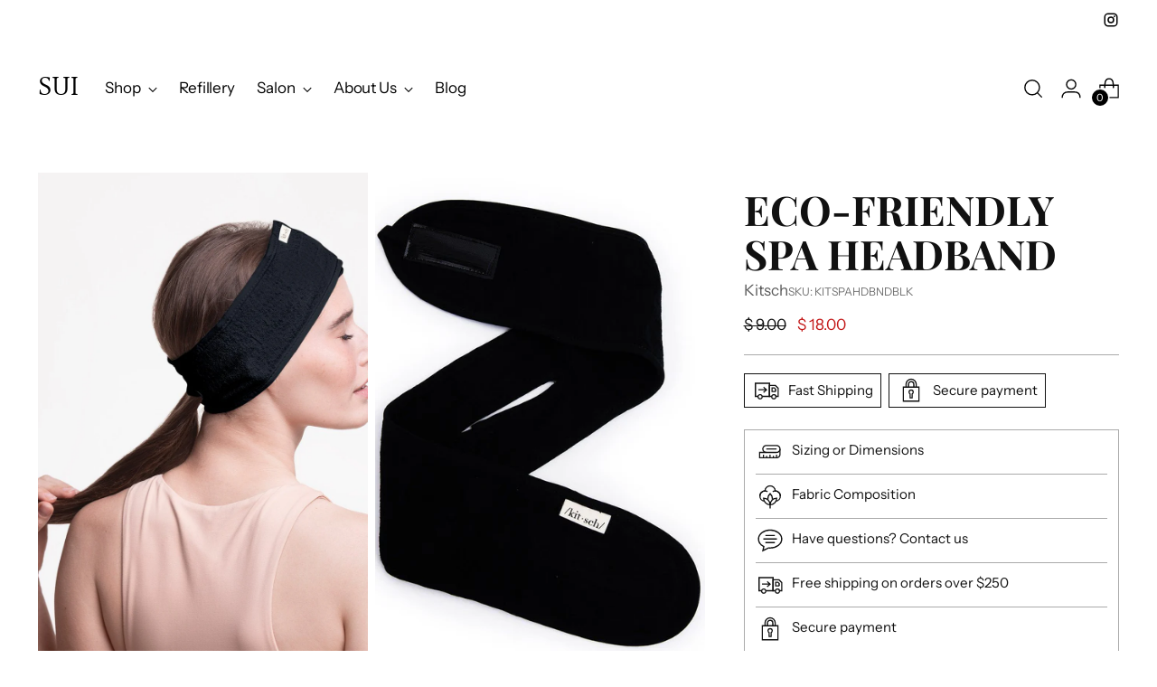

--- FILE ---
content_type: text/javascript; charset=utf-8
request_url: https://suicomo.com/products/microfiber-spa-headband-1.js
body_size: 833
content:
{"id":6563481452642,"title":"Eco-Friendly Spa Headband","handle":"microfiber-spa-headband-1","description":"\u003cp\u003e\u003cspan\u003eThe Kitsch Eco-Friendly Spa Headband is a multi-functional piece essential for everyone. Consciously created from organic cotton \u0026amp; bamboo, this headband is not only kind on the environment but also serves the function of a headband and a hair tie together. With its unique slit design to protect your hair style, look chic and save time in your beauty routine by using this multi-purposeful headband.\u003c\/span\u003e\u003c\/p\u003e\n\u003cul\u003e\n\u003cli\u003ecolor: Black\u003c\/li\u003e\n\u003cli\u003echemical free \u0026amp; fully biodegradable\u003c\/li\u003e\n\u003cli\u003e65% rayon (from bamboo), 35% organic cotton\u003c\/li\u003e\n\u003c\/ul\u003e\n\u003cp\u003eHow to use:\u003c\/p\u003e\n\u003cul\u003e\n\u003cli\u003egather hair at nape of neck\u003c\/li\u003e\n\u003cli\u003epull hair through opening in center of the headband\u003c\/li\u003e\n\u003cli\u003ewrap ends to top of forehead and secure velcro fasteners\u003c\/li\u003e\n\u003cli\u003eadjust headband for complete hairline coverage\u003c\/li\u003e\n\u003c\/ul\u003e","published_at":"2025-06-12T11:14:33-05:00","created_at":"2021-06-02T13:58:07-05:00","vendor":"Kitsch","type":"Hair Accessory","tags":["Black Spa Headband","Eco-Friendly Spa Headband","Haircare","Headband","KITSCH","Kitsch haircare","Kitsch Microfiber Headband","Kitsch Microfiber Spa Headband","Microfiber","Microfiber Headband","Microfiber Spa Headband","Spa Headband Black","Towel Headband"],"price":1800,"price_min":1800,"price_max":1800,"available":true,"price_varies":false,"compare_at_price":900,"compare_at_price_min":900,"compare_at_price_max":900,"compare_at_price_varies":false,"variants":[{"id":39334901842018,"title":"Default Title","option1":"Default Title","option2":null,"option3":null,"sku":"KITSPAHDBNDBLK","requires_shipping":true,"taxable":true,"featured_image":null,"available":true,"name":"Eco-Friendly Spa Headband","public_title":null,"options":["Default Title"],"price":1800,"weight":0,"compare_at_price":900,"inventory_quantity":3,"inventory_management":"shopify","inventory_policy":"deny","barcode":"01842018","requires_selling_plan":false,"selling_plan_allocations":[]}],"images":["\/\/cdn.shopify.com\/s\/files\/1\/0938\/9888\/products\/6387-Eco-cotton-spa-headband-black-lifestyle-1280x1280px_2000x_be97eb2f-3d0c-492a-9f36-df9535731658.jpg?v=1622660405","\/\/cdn.shopify.com\/s\/files\/1\/0938\/9888\/products\/6387-Eco-cotton-spa-headband-black-2-1280x1280px_2000x_f5d84fdf-dd7e-4b67-b424-9b890f29e4ac.jpg?v=1622660405","\/\/cdn.shopify.com\/s\/files\/1\/0938\/9888\/products\/6387-Eco-cotton-spa-headband-black-1280x1280px_2000x_f7c21692-7c74-4ba7-b65f-57b645d3ac09.jpg?v=1622660405"],"featured_image":"\/\/cdn.shopify.com\/s\/files\/1\/0938\/9888\/products\/6387-Eco-cotton-spa-headband-black-lifestyle-1280x1280px_2000x_be97eb2f-3d0c-492a-9f36-df9535731658.jpg?v=1622660405","options":[{"name":"Title","position":1,"values":["Default Title"]}],"url":"\/products\/microfiber-spa-headband-1","media":[{"alt":null,"id":20362884448354,"position":1,"preview_image":{"aspect_ratio":1.0,"height":1280,"width":1280,"src":"https:\/\/cdn.shopify.com\/s\/files\/1\/0938\/9888\/products\/6387-Eco-cotton-spa-headband-black-lifestyle-1280x1280px_2000x_be97eb2f-3d0c-492a-9f36-df9535731658.jpg?v=1622660405"},"aspect_ratio":1.0,"height":1280,"media_type":"image","src":"https:\/\/cdn.shopify.com\/s\/files\/1\/0938\/9888\/products\/6387-Eco-cotton-spa-headband-black-lifestyle-1280x1280px_2000x_be97eb2f-3d0c-492a-9f36-df9535731658.jpg?v=1622660405","width":1280},{"alt":null,"id":20362884382818,"position":2,"preview_image":{"aspect_ratio":1.0,"height":1280,"width":1280,"src":"https:\/\/cdn.shopify.com\/s\/files\/1\/0938\/9888\/products\/6387-Eco-cotton-spa-headband-black-2-1280x1280px_2000x_f5d84fdf-dd7e-4b67-b424-9b890f29e4ac.jpg?v=1622660405"},"aspect_ratio":1.0,"height":1280,"media_type":"image","src":"https:\/\/cdn.shopify.com\/s\/files\/1\/0938\/9888\/products\/6387-Eco-cotton-spa-headband-black-2-1280x1280px_2000x_f5d84fdf-dd7e-4b67-b424-9b890f29e4ac.jpg?v=1622660405","width":1280},{"alt":null,"id":20362884415586,"position":3,"preview_image":{"aspect_ratio":1.0,"height":1280,"width":1280,"src":"https:\/\/cdn.shopify.com\/s\/files\/1\/0938\/9888\/products\/6387-Eco-cotton-spa-headband-black-1280x1280px_2000x_f7c21692-7c74-4ba7-b65f-57b645d3ac09.jpg?v=1622660405"},"aspect_ratio":1.0,"height":1280,"media_type":"image","src":"https:\/\/cdn.shopify.com\/s\/files\/1\/0938\/9888\/products\/6387-Eco-cotton-spa-headband-black-1280x1280px_2000x_f7c21692-7c74-4ba7-b65f-57b645d3ac09.jpg?v=1622660405","width":1280}],"requires_selling_plan":false,"selling_plan_groups":[]}